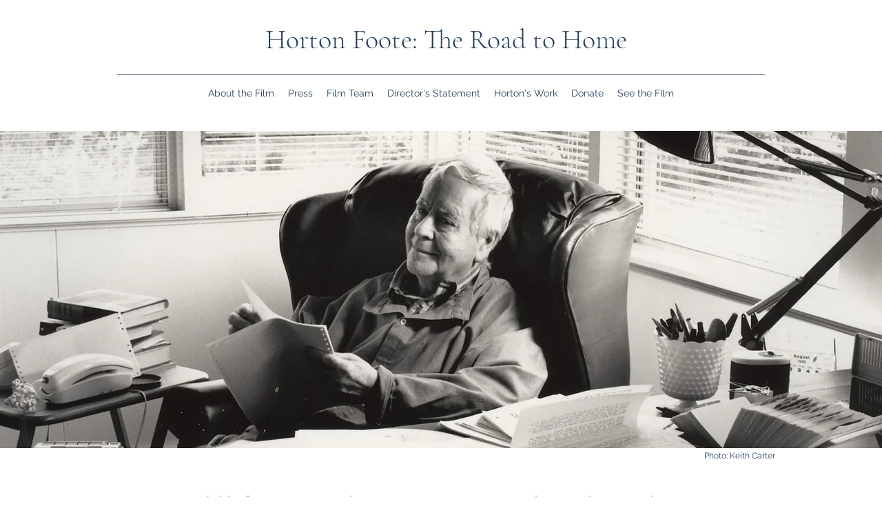

--- FILE ---
content_type: text/css; charset=utf-8
request_url: https://www.hortonfootefilm.com/_serverless/pro-gallery-css-v4-server/layoutCss?ver=2&id=comp-kfmwq7x5&items=3525_2023_2023%7C3438_2119_2119%7C3569_1000_1243%7C3564_1759_1759&container=1549_1280_600_720&options=layoutParams_cropRatio:1%7ClayoutParams_structure_galleryRatio_value:0%7ClayoutParams_repeatingGroupTypes:%7ClayoutParams_gallerySpacing:0%7CgroupTypes:1%7CnumberOfImagesPerRow:3%7CcollageAmount:0.8%7CtextsVerticalPadding:0%7CtextsHorizontalPadding:0%7CcalculateTextBoxHeightMode:MANUAL%7CtargetItemSize:45%7CcubeRatio:1%7CexternalInfoHeight:0%7CexternalInfoWidth:0%7CisRTL:false%7CisVertical:false%7CminItemSize:120%7CgroupSize:1%7CchooseBestGroup:true%7CcubeImages:true%7CcubeType:fill%7CsmartCrop:false%7CcollageDensity:1%7CimageMargin:10%7ChasThumbnails:false%7CgalleryThumbnailsAlignment:bottom%7CgridStyle:0%7CtitlePlacement:SHOW_ON_HOVER%7CarrowsSize:23%7CslideshowInfoSize:200%7CimageInfoType:NO_BACKGROUND%7CtextBoxHeight:0%7CscrollDirection:1%7CgalleryLayout:4%7CgallerySizeType:smart%7CgallerySize:45%7CcropOnlyFill:true%7CnumberOfImagesPerCol:1%7CgroupsPerStrip:0%7Cscatter:0%7CenableInfiniteScroll:true%7CthumbnailSpacings:5%7CarrowsPosition:0%7CthumbnailSize:120%7CcalculateTextBoxWidthMode:PERCENT%7CtextBoxWidthPercent:50%7CuseMaxDimensions:false%7CrotatingGroupTypes:%7CfixedColumns:0%7CrotatingCropRatios:%7CgallerySizePx:0%7CplaceGroupsLtr:false
body_size: -7
content:
#pro-gallery-comp-kfmwq7x5 .pro-gallery-parent-container{ width: 1280px !important; height: 600px !important; } #pro-gallery-comp-kfmwq7x5 [data-hook="item-container"][data-idx="0"].gallery-item-container{opacity: 1 !important;display: block !important;transition: opacity .2s ease !important;top: 0px !important;left: 0px !important;right: auto !important;height: 600px !important;width: 600px !important;} #pro-gallery-comp-kfmwq7x5 [data-hook="item-container"][data-idx="0"] .gallery-item-common-info-outer{height: 100% !important;} #pro-gallery-comp-kfmwq7x5 [data-hook="item-container"][data-idx="0"] .gallery-item-common-info{height: 100% !important;width: 100% !important;} #pro-gallery-comp-kfmwq7x5 [data-hook="item-container"][data-idx="0"] .gallery-item-wrapper{width: 600px !important;height: 600px !important;margin: 0 !important;} #pro-gallery-comp-kfmwq7x5 [data-hook="item-container"][data-idx="0"] .gallery-item-content{width: 600px !important;height: 600px !important;margin: 0px 0px !important;opacity: 1 !important;} #pro-gallery-comp-kfmwq7x5 [data-hook="item-container"][data-idx="0"] .gallery-item-hover{width: 600px !important;height: 600px !important;opacity: 1 !important;} #pro-gallery-comp-kfmwq7x5 [data-hook="item-container"][data-idx="0"] .item-hover-flex-container{width: 600px !important;height: 600px !important;margin: 0px 0px !important;opacity: 1 !important;} #pro-gallery-comp-kfmwq7x5 [data-hook="item-container"][data-idx="0"] .gallery-item-wrapper img{width: 100% !important;height: 100% !important;opacity: 1 !important;} #pro-gallery-comp-kfmwq7x5 [data-hook="item-container"][data-idx="1"].gallery-item-container{opacity: 1 !important;display: block !important;transition: opacity .2s ease !important;top: 0px !important;left: 610px !important;right: auto !important;height: 600px !important;width: 600px !important;} #pro-gallery-comp-kfmwq7x5 [data-hook="item-container"][data-idx="1"] .gallery-item-common-info-outer{height: 100% !important;} #pro-gallery-comp-kfmwq7x5 [data-hook="item-container"][data-idx="1"] .gallery-item-common-info{height: 100% !important;width: 100% !important;} #pro-gallery-comp-kfmwq7x5 [data-hook="item-container"][data-idx="1"] .gallery-item-wrapper{width: 600px !important;height: 600px !important;margin: 0 !important;} #pro-gallery-comp-kfmwq7x5 [data-hook="item-container"][data-idx="1"] .gallery-item-content{width: 600px !important;height: 600px !important;margin: 0px 0px !important;opacity: 1 !important;} #pro-gallery-comp-kfmwq7x5 [data-hook="item-container"][data-idx="1"] .gallery-item-hover{width: 600px !important;height: 600px !important;opacity: 1 !important;} #pro-gallery-comp-kfmwq7x5 [data-hook="item-container"][data-idx="1"] .item-hover-flex-container{width: 600px !important;height: 600px !important;margin: 0px 0px !important;opacity: 1 !important;} #pro-gallery-comp-kfmwq7x5 [data-hook="item-container"][data-idx="1"] .gallery-item-wrapper img{width: 100% !important;height: 100% !important;opacity: 1 !important;} #pro-gallery-comp-kfmwq7x5 [data-hook="item-container"][data-idx="2"].gallery-item-container{opacity: 1 !important;display: block !important;transition: opacity .2s ease !important;top: 0px !important;left: 1220px !important;right: auto !important;height: 600px !important;width: 600px !important;} #pro-gallery-comp-kfmwq7x5 [data-hook="item-container"][data-idx="2"] .gallery-item-common-info-outer{height: 100% !important;} #pro-gallery-comp-kfmwq7x5 [data-hook="item-container"][data-idx="2"] .gallery-item-common-info{height: 100% !important;width: 100% !important;} #pro-gallery-comp-kfmwq7x5 [data-hook="item-container"][data-idx="2"] .gallery-item-wrapper{width: 600px !important;height: 600px !important;margin: 0 !important;} #pro-gallery-comp-kfmwq7x5 [data-hook="item-container"][data-idx="2"] .gallery-item-content{width: 600px !important;height: 600px !important;margin: 0px 0px !important;opacity: 1 !important;} #pro-gallery-comp-kfmwq7x5 [data-hook="item-container"][data-idx="2"] .gallery-item-hover{width: 600px !important;height: 600px !important;opacity: 1 !important;} #pro-gallery-comp-kfmwq7x5 [data-hook="item-container"][data-idx="2"] .item-hover-flex-container{width: 600px !important;height: 600px !important;margin: 0px 0px !important;opacity: 1 !important;} #pro-gallery-comp-kfmwq7x5 [data-hook="item-container"][data-idx="2"] .gallery-item-wrapper img{width: 100% !important;height: 100% !important;opacity: 1 !important;} #pro-gallery-comp-kfmwq7x5 [data-hook="item-container"][data-idx="3"]{display: none !important;} #pro-gallery-comp-kfmwq7x5 .pro-gallery-prerender{height:600px !important;}#pro-gallery-comp-kfmwq7x5 {height:600px !important; width:1280px !important;}#pro-gallery-comp-kfmwq7x5 .pro-gallery-margin-container {height:600px !important;}#pro-gallery-comp-kfmwq7x5 .one-row:not(.thumbnails-gallery) {height:605px !important; width:1290px !important;}#pro-gallery-comp-kfmwq7x5 .one-row:not(.thumbnails-gallery) .gallery-horizontal-scroll {height:605px !important;}#pro-gallery-comp-kfmwq7x5 .pro-gallery-parent-container:not(.gallery-slideshow) [data-hook=group-view] .item-link-wrapper::before {height:605px !important; width:1290px !important;}#pro-gallery-comp-kfmwq7x5 .pro-gallery-parent-container {height:600px !important; width:1280px !important;}